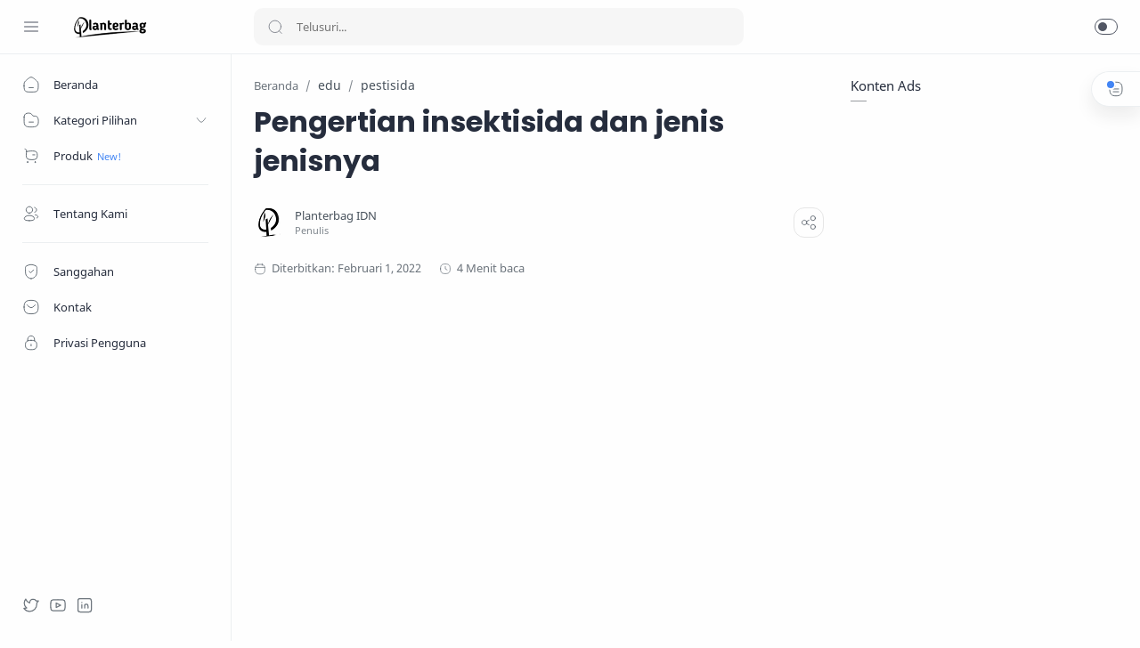

--- FILE ---
content_type: text/html; charset=utf-8
request_url: https://www.google.com/recaptcha/api2/aframe
body_size: 270
content:
<!DOCTYPE HTML><html><head><meta http-equiv="content-type" content="text/html; charset=UTF-8"></head><body><script nonce="Zf_h7Y7gYYnvOHJQPc5VTw">/** Anti-fraud and anti-abuse applications only. See google.com/recaptcha */ try{var clients={'sodar':'https://pagead2.googlesyndication.com/pagead/sodar?'};window.addEventListener("message",function(a){try{if(a.source===window.parent){var b=JSON.parse(a.data);var c=clients[b['id']];if(c){var d=document.createElement('img');d.src=c+b['params']+'&rc='+(localStorage.getItem("rc::a")?sessionStorage.getItem("rc::b"):"");window.document.body.appendChild(d);sessionStorage.setItem("rc::e",parseInt(sessionStorage.getItem("rc::e")||0)+1);localStorage.setItem("rc::h",'1768521359254');}}}catch(b){}});window.parent.postMessage("_grecaptcha_ready", "*");}catch(b){}</script></body></html>

--- FILE ---
content_type: text/javascript; charset=UTF-8
request_url: https://www.planterbag.web.id/feeds/posts/summary/-/pestisida?alt=json-in-script&orderby=updated&max-results=0&callback=randomRelatedIndex
body_size: 994
content:
// API callback
randomRelatedIndex({"version":"1.0","encoding":"UTF-8","feed":{"xmlns":"http://www.w3.org/2005/Atom","xmlns$openSearch":"http://a9.com/-/spec/opensearchrss/1.0/","xmlns$blogger":"http://schemas.google.com/blogger/2008","xmlns$georss":"http://www.georss.org/georss","xmlns$gd":"http://schemas.google.com/g/2005","xmlns$thr":"http://purl.org/syndication/thread/1.0","id":{"$t":"tag:blogger.com,1999:blog-2753758688382596420"},"updated":{"$t":"2025-12-25T20:37:28.558-08:00"},"category":[{"term":"aplikasi"},{"term":"Product"},{"term":"umum"},{"term":"edu"},{"term":"referral"},{"term":"snack video"},{"term":"tempat"},{"term":"Tips tanaman"},{"term":"pestisida"},{"term":"Bisnis"},{"term":"Tanaman-hias"},{"term":"pupuk"},{"term":"Buah-buahan"},{"term":"herbal"},{"term":"Produk"},{"term":"game"},{"term":"shopee"},{"term":"Durian"},{"term":"Juz"},{"term":"Anak Kuliah"},{"term":"Pakaian"},{"term":"Pondok pesantren"},{"term":"news"},{"term":"Baju"},{"term":"Dokter Gigi"},{"term":"Handphone"},{"term":"Kacamata"},{"term":"Kecantikan"},{"term":"Kesehatan"},{"term":"Kesehatan Gigi"},{"term":"Klinik Gigi"},{"term":"Muammar Za"},{"term":"PLN"},{"term":"Pantai"},{"term":"Perawatan Gigi"},{"term":"Sandal"},{"term":"Sarung"},{"term":"Sepatu sekolah"},{"term":"Souvernir"},{"term":"Sponsored"},{"term":"Streaming"},{"term":"Tanaman Hias"},{"term":"Tas"},{"term":"Tempat Futsal"},{"term":"Tempat Nongkrong"},{"term":"Tempat bakso"},{"term":"Tempat wisata"},{"term":"Wisata"},{"term":"anggrek"},{"term":"apel"},{"term":"couple keluarga"},{"term":"daun"},{"term":"ff"},{"term":"gula merah"},{"term":"hago"},{"term":"hosting"},{"term":"insektisida"},{"term":"investasi"},{"term":"kebutuhan rumah tangga"},{"term":"kosmetik"},{"term":"lebaran 2024"},{"term":"lipstik"},{"term":"murattal"},{"term":"pemancingan"},{"term":"penderes"},{"term":"quran"},{"term":"racun cicak"},{"term":"seblak"},{"term":"skincare"},{"term":"telang"},{"term":"tradisional"},{"term":"web cuan"}],"title":{"type":"text","$t":"Planterbag.web.id"},"subtitle":{"type":"html","$t":"Jual Planterbag murah kualitas terbaik jaminan awet hingga 10 tahun - Menerima ecer dan grosir dengan jangkauan kirim se Indonesia"},"link":[{"rel":"http://schemas.google.com/g/2005#feed","type":"application/atom+xml","href":"https:\/\/www.planterbag.web.id\/feeds\/posts\/summary"},{"rel":"self","type":"application/atom+xml","href":"https:\/\/www.blogger.com\/feeds\/2753758688382596420\/posts\/summary\/-\/pestisida?alt=json-in-script\u0026max-results=0\u0026orderby=updated"},{"rel":"alternate","type":"text/html","href":"https:\/\/www.planterbag.web.id\/search\/label\/pestisida"},{"rel":"hub","href":"http://pubsubhubbub.appspot.com/"}],"author":[{"name":{"$t":"Unknown"},"email":{"$t":"noreply@blogger.com"},"gd$image":{"rel":"http://schemas.google.com/g/2005#thumbnail","width":"16","height":"16","src":"https:\/\/img1.blogblog.com\/img\/b16-rounded.gif"}}],"generator":{"version":"7.00","uri":"http://www.blogger.com","$t":"Blogger"},"openSearch$totalResults":{"$t":"9"},"openSearch$startIndex":{"$t":"1"},"openSearch$itemsPerPage":{"$t":"0"}}});

--- FILE ---
content_type: text/javascript; charset=UTF-8
request_url: https://www.planterbag.web.id/feeds/posts/summary/-/pestisida?alt=json-in-script&orderby=updated&start-index=3&max-results=6&callback=showRelatedPost
body_size: 3844
content:
// API callback
showRelatedPost({"version":"1.0","encoding":"UTF-8","feed":{"xmlns":"http://www.w3.org/2005/Atom","xmlns$openSearch":"http://a9.com/-/spec/opensearchrss/1.0/","xmlns$blogger":"http://schemas.google.com/blogger/2008","xmlns$georss":"http://www.georss.org/georss","xmlns$gd":"http://schemas.google.com/g/2005","xmlns$thr":"http://purl.org/syndication/thread/1.0","id":{"$t":"tag:blogger.com,1999:blog-2753758688382596420"},"updated":{"$t":"2025-12-25T20:37:28.558-08:00"},"category":[{"term":"aplikasi"},{"term":"Product"},{"term":"umum"},{"term":"edu"},{"term":"referral"},{"term":"snack video"},{"term":"tempat"},{"term":"Tips tanaman"},{"term":"pestisida"},{"term":"Bisnis"},{"term":"Tanaman-hias"},{"term":"pupuk"},{"term":"Buah-buahan"},{"term":"herbal"},{"term":"Produk"},{"term":"game"},{"term":"shopee"},{"term":"Durian"},{"term":"Juz"},{"term":"Anak Kuliah"},{"term":"Pakaian"},{"term":"Pondok pesantren"},{"term":"news"},{"term":"Baju"},{"term":"Dokter Gigi"},{"term":"Handphone"},{"term":"Kacamata"},{"term":"Kecantikan"},{"term":"Kesehatan"},{"term":"Kesehatan Gigi"},{"term":"Klinik Gigi"},{"term":"Muammar Za"},{"term":"PLN"},{"term":"Pantai"},{"term":"Perawatan Gigi"},{"term":"Sandal"},{"term":"Sarung"},{"term":"Sepatu sekolah"},{"term":"Souvernir"},{"term":"Sponsored"},{"term":"Streaming"},{"term":"Tanaman Hias"},{"term":"Tas"},{"term":"Tempat Futsal"},{"term":"Tempat Nongkrong"},{"term":"Tempat bakso"},{"term":"Tempat wisata"},{"term":"Wisata"},{"term":"anggrek"},{"term":"apel"},{"term":"couple keluarga"},{"term":"daun"},{"term":"ff"},{"term":"gula merah"},{"term":"hago"},{"term":"hosting"},{"term":"insektisida"},{"term":"investasi"},{"term":"kebutuhan rumah tangga"},{"term":"kosmetik"},{"term":"lebaran 2024"},{"term":"lipstik"},{"term":"murattal"},{"term":"pemancingan"},{"term":"penderes"},{"term":"quran"},{"term":"racun cicak"},{"term":"seblak"},{"term":"skincare"},{"term":"telang"},{"term":"tradisional"},{"term":"web cuan"}],"title":{"type":"text","$t":"Planterbag.web.id"},"subtitle":{"type":"html","$t":"Jual Planterbag murah kualitas terbaik jaminan awet hingga 10 tahun - Menerima ecer dan grosir dengan jangkauan kirim se Indonesia"},"link":[{"rel":"http://schemas.google.com/g/2005#feed","type":"application/atom+xml","href":"https:\/\/www.planterbag.web.id\/feeds\/posts\/summary"},{"rel":"self","type":"application/atom+xml","href":"https:\/\/www.blogger.com\/feeds\/2753758688382596420\/posts\/summary\/-\/pestisida?alt=json-in-script\u0026start-index=3\u0026max-results=6\u0026orderby=updated"},{"rel":"alternate","type":"text/html","href":"https:\/\/www.planterbag.web.id\/search\/label\/pestisida"},{"rel":"hub","href":"http://pubsubhubbub.appspot.com/"},{"rel":"previous","type":"application/atom+xml","href":"https:\/\/www.blogger.com\/feeds\/2753758688382596420\/posts\/summary\/-\/pestisida\/-\/pestisida?alt=json-in-script\u0026start-index=1\u0026max-results=6\u0026orderby=updated"},{"rel":"next","type":"application/atom+xml","href":"https:\/\/www.blogger.com\/feeds\/2753758688382596420\/posts\/summary\/-\/pestisida\/-\/pestisida?alt=json-in-script\u0026start-index=9\u0026max-results=6\u0026orderby=updated"}],"author":[{"name":{"$t":"Unknown"},"email":{"$t":"noreply@blogger.com"},"gd$image":{"rel":"http://schemas.google.com/g/2005#thumbnail","width":"16","height":"16","src":"https:\/\/img1.blogblog.com\/img\/b16-rounded.gif"}}],"generator":{"version":"7.00","uri":"http://www.blogger.com","$t":"Blogger"},"openSearch$totalResults":{"$t":"9"},"openSearch$startIndex":{"$t":"3"},"openSearch$itemsPerPage":{"$t":"6"},"entry":[{"id":{"$t":"tag:blogger.com,1999:blog-2753758688382596420.post-2909675715761004609"},"published":{"$t":"2022-01-31T18:08:00.002-08:00"},"updated":{"$t":"2022-01-31T18:08:50.563-08:00"},"category":[{"scheme":"http://www.blogger.com/atom/ns#","term":"edu"},{"scheme":"http://www.blogger.com/atom/ns#","term":"pestisida"}],"title":{"type":"text","$t":"Pengertian insektisida dan jenis jenisnya"},"summary":{"type":"text","$t":"Planterbag.web.id - Apa itu insektisida, fungsi dan jenis jenisnya? banyak petani yang kadang masih bingung terhadap perbedaan dari istilah istilah semacam inihal ini wajar saja mengingat memang bahasa satu dengan lainnya agak sedikit mirip, seperti insektisida, fungisida, herbisida dan lain sebagainyaoleh karena itu kali ini planter bakal membahas salah satu dari istilah diatas yakni tentang "},"link":[{"rel":"replies","type":"application/atom+xml","href":"https:\/\/www.planterbag.web.id\/feeds\/2909675715761004609\/comments\/default","title":"Posting Komentar"},{"rel":"replies","type":"text/html","href":"https:\/\/www.planterbag.web.id\/2022\/01\/pengertian-insektisida-dan-jenis.html#comment-form","title":"0 Komentar"},{"rel":"edit","type":"application/atom+xml","href":"https:\/\/www.blogger.com\/feeds\/2753758688382596420\/posts\/default\/2909675715761004609"},{"rel":"self","type":"application/atom+xml","href":"https:\/\/www.blogger.com\/feeds\/2753758688382596420\/posts\/default\/2909675715761004609"},{"rel":"alternate","type":"text/html","href":"https:\/\/www.planterbag.web.id\/2022\/01\/pengertian-insektisida-dan-jenis.html","title":"Pengertian insektisida dan jenis jenisnya"}],"author":[{"name":{"$t":"Unknown"},"email":{"$t":"noreply@blogger.com"},"gd$image":{"rel":"http://schemas.google.com/g/2005#thumbnail","width":"16","height":"16","src":"https:\/\/img1.blogblog.com\/img\/b16-rounded.gif"}}],"media$thumbnail":{"xmlns$media":"http://search.yahoo.com/mrss/","url":"https:\/\/blogger.googleusercontent.com\/img\/a\/AVvXsEgvleekb5DtIj6P03-4b26vijpe_aqnGPXD5Ncy_ilKVlSwnOtVZQRZiGOT3yGl-2mAxjSkNnFa8AcxgCLmTZsJz0XHc3VnUlMVCmrxaiUNYcmhiYgNUAwL3JSugm74UyAsbziPyicIK8o5fsxEeHzCDJLzAn9_iLT9gBerkuqkN_rYjNtqV6BawhH5=s72-c","height":"72","width":"72"},"thr$total":{"$t":"0"}},{"id":{"$t":"tag:blogger.com,1999:blog-2753758688382596420.post-2705276221748832458"},"published":{"$t":"2022-01-26T18:53:00.007-08:00"},"updated":{"$t":"2022-01-26T19:04:30.475-08:00"},"category":[{"scheme":"http://www.blogger.com/atom/ns#","term":"pestisida"}],"title":{"type":"text","$t":"Fungisida antracol 70 wp dan dosis penggunaannya"},"summary":{"type":"text","$t":"sc: bukalapakPlanterbag.web.id - Fungisida antracol 70 wp merupakan salah satu produk dari bayer yang banyak digunakan oleh para petani untuk mengendalikan berbagai penyakit yang ditimbulkan oleh jamurjika dilihat dari sifat cara kerjanya, antracol merupakan jenis fungisida kontak yang bersifat protektif, antracol berbentuk tepung yang dapat disuspensikan dan berwarna kremAntracol memiliki "},"link":[{"rel":"replies","type":"application/atom+xml","href":"https:\/\/www.planterbag.web.id\/feeds\/2705276221748832458\/comments\/default","title":"Posting Komentar"},{"rel":"replies","type":"text/html","href":"https:\/\/www.planterbag.web.id\/2022\/01\/fungisida-antracol-70-wp.html#comment-form","title":"0 Komentar"},{"rel":"edit","type":"application/atom+xml","href":"https:\/\/www.blogger.com\/feeds\/2753758688382596420\/posts\/default\/2705276221748832458"},{"rel":"self","type":"application/atom+xml","href":"https:\/\/www.blogger.com\/feeds\/2753758688382596420\/posts\/default\/2705276221748832458"},{"rel":"alternate","type":"text/html","href":"https:\/\/www.planterbag.web.id\/2022\/01\/fungisida-antracol-70-wp.html","title":"Fungisida antracol 70 wp dan dosis penggunaannya"}],"author":[{"name":{"$t":"Unknown"},"email":{"$t":"noreply@blogger.com"},"gd$image":{"rel":"http://schemas.google.com/g/2005#thumbnail","width":"16","height":"16","src":"https:\/\/img1.blogblog.com\/img\/b16-rounded.gif"}}],"media$thumbnail":{"xmlns$media":"http://search.yahoo.com/mrss/","url":"https:\/\/blogger.googleusercontent.com\/img\/a\/AVvXsEhy36VfsryTUEfAoUpq-EhfF0bMgtGg1hJujELvhf0f78sHYekR-GpoV0nNZZxAxZ5dLJWScVPEioyCLxAP4p81Gigks4l-3b24MUFWFh3cnzsKP2b03mIxTjYO6b2QtVPBTlbafFkyCV-97jY4nNOfEyhIgquhHJ_66WmqH9k3-JlKZXeVF79zJBR1=s72-c","height":"72","width":"72"},"thr$total":{"$t":"0"}},{"id":{"$t":"tag:blogger.com,1999:blog-2753758688382596420.post-6471839725798001910"},"published":{"$t":"2022-01-25T06:12:00.002-08:00"},"updated":{"$t":"2022-01-25T06:13:41.152-08:00"},"category":[{"scheme":"http://www.blogger.com/atom/ns#","term":"edu"},{"scheme":"http://www.blogger.com/atom/ns#","term":"pestisida"}],"title":{"type":"text","$t":"Pengertian fungisida dan jenis jenisnya, petani harus tahu"},"summary":{"type":"text","$t":"Cendawan parasit pada durianPlanterbag.web.id - Dalam dunia pertanian kita sering mendengar istilah istilah seperti insektisida, herbisida, rodentisida, akarisida bahakan sampai fungisidaterdengar asing bagi sebagian orang namun istilah diatas bukanlah hal yang asing lagi untuk para petani, istilah istilah diatas merupakan salah satu bagian dari pestisidaPestisida sendiri adalah bahan yang "},"link":[{"rel":"replies","type":"application/atom+xml","href":"https:\/\/www.planterbag.web.id\/feeds\/6471839725798001910\/comments\/default","title":"Posting Komentar"},{"rel":"replies","type":"text/html","href":"https:\/\/www.planterbag.web.id\/2022\/01\/fungisida-dan-jenis-jenisnya.html#comment-form","title":"0 Komentar"},{"rel":"edit","type":"application/atom+xml","href":"https:\/\/www.blogger.com\/feeds\/2753758688382596420\/posts\/default\/6471839725798001910"},{"rel":"self","type":"application/atom+xml","href":"https:\/\/www.blogger.com\/feeds\/2753758688382596420\/posts\/default\/6471839725798001910"},{"rel":"alternate","type":"text/html","href":"https:\/\/www.planterbag.web.id\/2022\/01\/fungisida-dan-jenis-jenisnya.html","title":"Pengertian fungisida dan jenis jenisnya, petani harus tahu"}],"author":[{"name":{"$t":"Unknown"},"email":{"$t":"noreply@blogger.com"},"gd$image":{"rel":"http://schemas.google.com/g/2005#thumbnail","width":"16","height":"16","src":"https:\/\/img1.blogblog.com\/img\/b16-rounded.gif"}}],"media$thumbnail":{"xmlns$media":"http://search.yahoo.com/mrss/","url":"https:\/\/blogger.googleusercontent.com\/img\/a\/AVvXsEgNuy4NwQi97w4a85--hvWw5QBCDd45LGEqoP4O9Xi6O3KLwrGG_Jpm-39IX02ZyBMwA1-kyMr58Tk3GTfsjSl9uuf4p0hv0iP51HEW8iu107hGQzGjWc4ttHfdIjuwWGpPCgJn8mx4C3eS-1MVEUf7cIDzPbJKCvYfVGmz2atVjbeYJvXI2UHoTDzM=s72-c","height":"72","width":"72"},"thr$total":{"$t":"0"}},{"id":{"$t":"tag:blogger.com,1999:blog-2753758688382596420.post-5849571617799537959"},"published":{"$t":"2022-01-21T19:40:00.003-08:00"},"updated":{"$t":"2022-01-21T19:51:56.695-08:00"},"category":[{"scheme":"http://www.blogger.com/atom/ns#","term":"news"},{"scheme":"http://www.blogger.com/atom/ns#","term":"pestisida"},{"scheme":"http://www.blogger.com/atom/ns#","term":"pupuk"},{"scheme":"http://www.blogger.com/atom/ns#","term":"umum"}],"title":{"type":"text","$t":"harga pupuk naik 2022 ini penyebabnya"},"summary":{"type":"text","$t":"sc bumnincPlanterbag.web.id - Pupuk adalah unsur hara tambahan yang digunakan untuk tanaman dengan tujuan meningkatkan kesuburan baik tanahnya maupun tanamannya serta meningkatkan produksi hasil panenBerdasarkan jumlah unsur hara yang terkandung pupuk terbagi menjadi dua yakni pupuk tunggal dan majemukpupuk tunggal adalah pupuk yang hanya mengandung satu jenis unsur hara seperti pupuk urea yang "},"link":[{"rel":"replies","type":"application/atom+xml","href":"https:\/\/www.planterbag.web.id\/feeds\/5849571617799537959\/comments\/default","title":"Posting Komentar"},{"rel":"replies","type":"text/html","href":"https:\/\/www.planterbag.web.id\/2022\/01\/harga-pupuk-naik-2022-ini-penyebabnya.html#comment-form","title":"0 Komentar"},{"rel":"edit","type":"application/atom+xml","href":"https:\/\/www.blogger.com\/feeds\/2753758688382596420\/posts\/default\/5849571617799537959"},{"rel":"self","type":"application/atom+xml","href":"https:\/\/www.blogger.com\/feeds\/2753758688382596420\/posts\/default\/5849571617799537959"},{"rel":"alternate","type":"text/html","href":"https:\/\/www.planterbag.web.id\/2022\/01\/harga-pupuk-naik-2022-ini-penyebabnya.html","title":"harga pupuk naik 2022 ini penyebabnya"}],"author":[{"name":{"$t":"Unknown"},"email":{"$t":"noreply@blogger.com"},"gd$image":{"rel":"http://schemas.google.com/g/2005#thumbnail","width":"16","height":"16","src":"https:\/\/img1.blogblog.com\/img\/b16-rounded.gif"}}],"media$thumbnail":{"xmlns$media":"http://search.yahoo.com/mrss/","url":"https:\/\/blogger.googleusercontent.com\/img\/a\/AVvXsEjIwNfc8c0i-hzHtj1o3RgS_hpGZNn0KE_J_nzG09szx_wZ6jvv60H5q67YK0kxfaEBfr6ry027mgBwAUdrgzxIAZftVmeIAJ-LYMpJonjCGW4bSOAAklIwXafmK5_rNLI05IVChuvf_ZRYHb1rbp96vz5jQcPA5XUZxbKOxlHFZrZ6vGJEWqRxszhB=s72-c","height":"72","width":"72"},"thr$total":{"$t":"0"}},{"id":{"$t":"tag:blogger.com,1999:blog-2753758688382596420.post-6302399420602033442"},"published":{"$t":"2022-01-17T17:42:00.002-08:00"},"updated":{"$t":"2022-01-17T17:50:05.501-08:00"},"category":[{"scheme":"http://www.blogger.com/atom/ns#","term":"pestisida"},{"scheme":"http://www.blogger.com/atom/ns#","term":"Tips tanaman"}],"title":{"type":"text","$t":"Begini cara membuat perekat pestisida alami cuma pakai telur"},"summary":{"type":"text","$t":"Planterbag.web.id - Setelah kemarin planter menuliskan tentang apa itu perekat pestisida dan fungsinya, sekarang planter bakal ngasih tahu cara membuat perekat pestisida paling mudahPerekat pestisida adalah bahan campuran yang digunakan bersamaan dengan pestisida untuk meningkatkan fungsi dari pestisida itu sendirilebih detailnya mengenai penjelasan dari perekat pestisida anda bisa membacanya di "},"link":[{"rel":"replies","type":"application/atom+xml","href":"https:\/\/www.planterbag.web.id\/feeds\/6302399420602033442\/comments\/default","title":"Posting Komentar"},{"rel":"replies","type":"text/html","href":"https:\/\/www.planterbag.web.id\/2022\/01\/begini-cara-membuat-perekat-pestisida.html#comment-form","title":"0 Komentar"},{"rel":"edit","type":"application/atom+xml","href":"https:\/\/www.blogger.com\/feeds\/2753758688382596420\/posts\/default\/6302399420602033442"},{"rel":"self","type":"application/atom+xml","href":"https:\/\/www.blogger.com\/feeds\/2753758688382596420\/posts\/default\/6302399420602033442"},{"rel":"alternate","type":"text/html","href":"https:\/\/www.planterbag.web.id\/2022\/01\/begini-cara-membuat-perekat-pestisida.html","title":"Begini cara membuat perekat pestisida alami cuma pakai telur"}],"author":[{"name":{"$t":"Unknown"},"email":{"$t":"noreply@blogger.com"},"gd$image":{"rel":"http://schemas.google.com/g/2005#thumbnail","width":"16","height":"16","src":"https:\/\/img1.blogblog.com\/img\/b16-rounded.gif"}}],"media$thumbnail":{"xmlns$media":"http://search.yahoo.com/mrss/","url":"https:\/\/blogger.googleusercontent.com\/img\/a\/AVvXsEhO8WwuZQGsoVEbZhbfnQ5S3A5Q0tyZQjYaU_0nXHesvI9ezBwoMv-HJOw2M92mNqRz_Ig2vEKJWnBLssJhOJPKX8Fn7KoMKSUMHQSPiMYVNKumbBHtQ__uvidbIoqSBm3gMALfB8LjCN6qyWROSPNz7To6GW5e_sZGR7ewV2QbKNfnHjKuqN2ue7AX=s72-c","height":"72","width":"72"},"thr$total":{"$t":"0"}},{"id":{"$t":"tag:blogger.com,1999:blog-2753758688382596420.post-7201943983303170087"},"published":{"$t":"2022-01-16T19:30:00.009-08:00"},"updated":{"$t":"2022-01-16T19:37:47.372-08:00"},"category":[{"scheme":"http://www.blogger.com/atom/ns#","term":"edu"},{"scheme":"http://www.blogger.com/atom/ns#","term":"pestisida"},{"scheme":"http://www.blogger.com/atom/ns#","term":"Tips tanaman"},{"scheme":"http://www.blogger.com/atom/ns#","term":"umum"}],"title":{"type":"text","$t":"Perekat pestisida dan fungsinya petani wajib tahu"},"summary":{"type":"text","$t":"sumber gambar: depositphotosPlanterbag.web.id - Salah satu upaya dalam memaksimalkan penggunaan pestisida adalah dengan memperhatikan waktu penggunaan seperti menghindari saat waktu akan hujan agar pestisida tidak langsung luntur terkena air hujantapi ada salah satu cara untuk anda yang ingin menggunakan pestisida di musim hujan maupun waktu lainnya, yaitu dengan menggunakan perekat pestisidaapa "},"link":[{"rel":"replies","type":"application/atom+xml","href":"https:\/\/www.planterbag.web.id\/feeds\/7201943983303170087\/comments\/default","title":"Posting Komentar"},{"rel":"replies","type":"text/html","href":"https:\/\/www.planterbag.web.id\/2022\/01\/perekat-pestisida-dan-fungsinya.html#comment-form","title":"0 Komentar"},{"rel":"edit","type":"application/atom+xml","href":"https:\/\/www.blogger.com\/feeds\/2753758688382596420\/posts\/default\/7201943983303170087"},{"rel":"self","type":"application/atom+xml","href":"https:\/\/www.blogger.com\/feeds\/2753758688382596420\/posts\/default\/7201943983303170087"},{"rel":"alternate","type":"text/html","href":"https:\/\/www.planterbag.web.id\/2022\/01\/perekat-pestisida-dan-fungsinya.html","title":"Perekat pestisida dan fungsinya petani wajib tahu"}],"author":[{"name":{"$t":"Unknown"},"email":{"$t":"noreply@blogger.com"},"gd$image":{"rel":"http://schemas.google.com/g/2005#thumbnail","width":"16","height":"16","src":"https:\/\/img1.blogblog.com\/img\/b16-rounded.gif"}}],"media$thumbnail":{"xmlns$media":"http://search.yahoo.com/mrss/","url":"https:\/\/blogger.googleusercontent.com\/img\/a\/AVvXsEg2-K_UzHPVPyu_3ip8181dL-XfzDaeRL358pC02dv12Rde3kyFtav996w4jPryCbg_BfToiMIXSsuU2YctGISR9g6W-gI-7hp7QMS4lxXRwq-F8beXUMl3jjhI2zRXbV64RAs1xuvS5WD2CIuelel1k9BLt-BcCMSn9fnto49wo4QjNvtG86rr9tB9=s72-c","height":"72","width":"72"},"thr$total":{"$t":"0"}}]}});